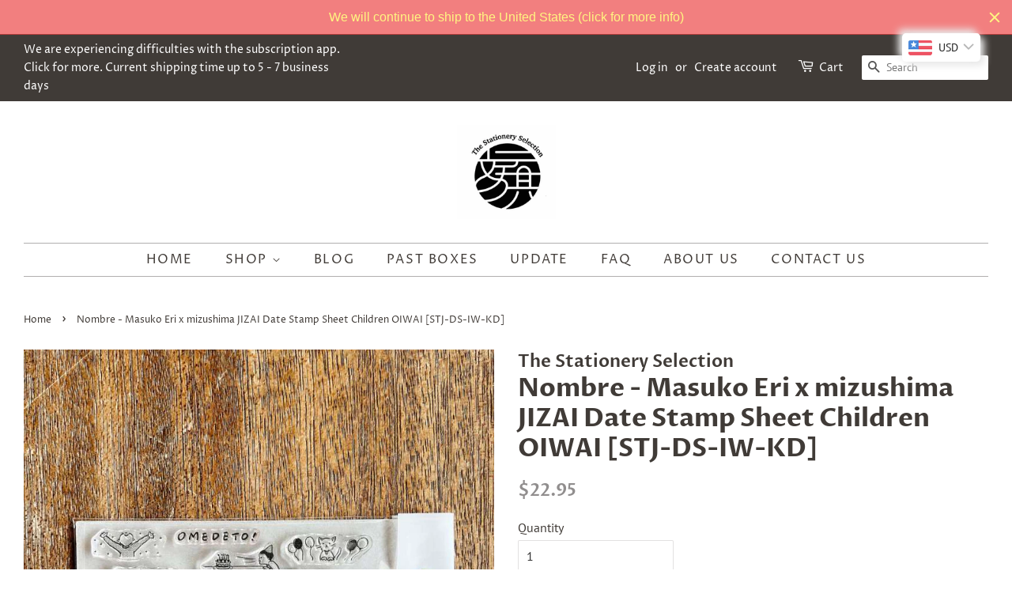

--- FILE ---
content_type: application/x-javascript
request_url: https://app.sealsubscriptions.com/shopify/public/status/shop/the-stationery-standard.myshopify.com.js?1768972810
body_size: -265
content:
var sealsubscriptions_settings_updated='1768970694';